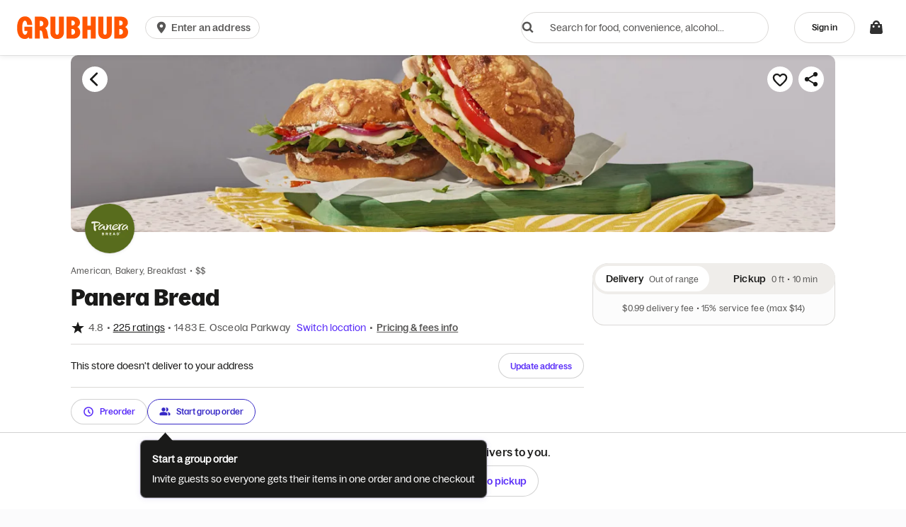

--- FILE ---
content_type: text/html
request_url: https://tzm.px-cloud.net/ns?c=6fda4c80-fef7-11f0-87b3-75b59a380ec9
body_size: 168
content:
BAGwdR4uiu0udJ-84MYRSibevmOARbVqoS5VEHCDLLhP7NhcylljqUIdUQQZviVGpNP91e3lW2nWBz9BfiHVXMToqpIal-Z8E66KDersc4IaiiYJTsFZ5R6fg_1mYWKbqv7zZv3FMivLX4p6TLqqq_kTtX3YTX4TOIex998=

--- FILE ---
content_type: text/plain;charset=UTF-8
request_url: https://prod.accdab.net/beacon/gt?c=_hGe06-L2luUl0FUPzoasLZ4o3o
body_size: -119
content:
P1b9zfofZzA3nkTZUmpPkRblTfEEoxM8OlyEziE

--- FILE ---
content_type: application/javascript
request_url: https://assets.grubhub.com/js/16-7745ab9407605603d3f0.js
body_size: -820
content:

!function(){try{var e="undefined"!=typeof window?window:"undefined"!=typeof global?global:"undefined"!=typeof globalThis?globalThis:"undefined"!=typeof self?self:{},n=(new e.Error).stack;n&&(e._sentryDebugIds=e._sentryDebugIds||{},e._sentryDebugIds[n]="cf639229-55ce-5aa9-8f44-e2a1b524f8e9")}catch(e){}}();
(window.webpackJsonp=window.webpackJsonp||[]).push([[16],{1882:function(e,t,n){"use strict";n.d(t,"a",function(){return i});var r=n(0),a=n(1),u=n(16),o=n(193),c=function(e,t,n,r){function a(e){return e instanceof n?e:new n(function(t){t(e)})}return new(n||(n=Promise))(function(n,u){function o(e){try{l(r.next(e))}catch(e){u(e)}}function c(e){try{l(r.throw(e))}catch(e){u(e)}}function l(e){e.done?n(e.value):a(e.value).then(o,c)}l((r=r.apply(e,t||[])).next())})},l=function(e,t){var n,r,a,u,o={label:0,sent:function(){if(1&a[0])throw a[1];return a[1]},trys:[],ops:[]};return u={next:c(0),throw:c(1),return:c(2)},"function"==typeof Symbol&&(u[Symbol.iterator]=function(){return this}),u;function c(e){return function(t){return l([e,t])}}function l(c){if(n)throw new TypeError("Generator is already executing.");for(;u&&(u=0,c[0]&&(o=0)),o;)try{if(n=1,r&&(a=2&c[0]?r.return:c[0]?r.throw||((a=r.return)&&a.call(r),0):r.next)&&!(a=a.call(r,c[1])).done)return a;switch(r=0,a&&(c=[2&c[0],a.value]),c[0]){case 0:case 1:a=c;break;case 4:return o.label++,{value:c[1],done:!1};case 5:o.label++,r=c[1],c=[0];continue;case 7:c=o.ops.pop(),o.trys.pop();continue;default:if(!(a=(a=o.trys).length>0&&a[a.length-1])&&(6===c[0]||2===c[0])){o=0;continue}if(3===c[0]&&(!a||c[1]>a[0]&&c[1]<a[3])){o.label=c[1];break}if(6===c[0]&&o.label<a[1]){o.label=a[1],a=c;break}if(a&&o.label<a[2]){o.label=a[2],o.ops.push(c);break}a[2]&&o.ops.pop(),o.trys.pop();continue}c=t.call(e,o)}catch(e){c=[6,e],r=0}finally{n=a=0}if(5&c[0])throw c[1];return{value:c[0]?c[1]:void 0,done:!0}}},i=function(e){var t=e.restaurantId,n=e.feedStructure,i=e.onSearchItemsReceived,s=e.onRequestFinish,f=Object(a.b)(o.a),d=Object(r.useState)(),p=d[0],b=d[1],h=Object(r.useState)(null),w=h[0],y=h[1],v=n.request.parameters,m=n.retryable;return Object(r.useEffect)(function(){b(void 0)},[n]),{feedData:p,feedRequestId:w,fetchFeedData:function(){return c(void 0,void 0,Promise,function(){var e,r,a,o;return l(this,function(c){switch(c.label){case 0:return[4,f.fetchInMenuSearchFeed({restaurantId:t,feedId:n.id,params:v,retryable:m})];case 1:return(e=c.sent()).status===u.p.REJECTED?[3,2]:(y(null!==(o=e.requestId)&&void 0!==o?o:null),b(e.data),(r=e.data).length>0?(a=r.flatMap(function(e){return e.menuItems}),i(a),null==s||s(a.length>0)):(null==s||s(!1),i([])),[3,5]);case 2:return e.reload?[4,e.reload()]:[3,4];case 3:return c.sent(),[3,5];case 4:null==s||s(!1),b([]),c.label=5;case 5:return[2]}})})}}}}}]);
//# debugId=cf639229-55ce-5aa9-8f44-e2a1b524f8e9


--- FILE ---
content_type: application/javascript
request_url: https://www.cdn-net.com/cc.js?sid=9ac852f03293779b&ts=1769899913864&namespace=advc
body_size: 30936
content:
'use strict';var xb=Date.now();
try{let ya=function(){function yb(a,b,c,d){return new Promise(function(e){function g(f){return new Promise(function(k){var m=performance.now();var n=Math.random().toString().replace("0.","").slice(0,7);var q=new Image;q.onerror=function(){var u=performance.now()-m;k(parseFloat(u.toFixed(3)))};q.src="https://"+a+":"+f+"/"+n+".png"})}(function(){return new Promise(function(f){var k=[];var m=[];for(var n=0;n<c;n++){k.push(g(b));m.push(g(37857))}var q=Date.now();Promise.allSettled(k).then(function(u){var t=[];
u.forEach(function(h){t.push(h.value)});console.debug("a) "+t);return t}).then(function(u){Promise.allSettled(m).then(function(t){var h=[];t.forEach(function(p){h.push(p.value)});console.debug("b) "+h);return h}).then(function(t){console.debug("c) "+u+"\n\nc2) "+t);var h=u.reduce(function(E,I){return E+I});var p=t.reduce(function(E,I){return E+I});var v=h>=p*d;var r=0;for(var w=0;w<=c;w++)if(u[w]>t[w])r++;var D=r>=Math.floor(.6*c);var A=v&&D;var x=(Date.now()-q)/1E3;f([A,b,h,p,x])})})})})().then(function(f,
k,m,n,q){e(f,k,m,n,q)})})}function zb(){var a;try{var b=new (window.OfflineAudioContext||window.webkitOfflineAudioContext)(1,44100,44100);var c=b.createOscillator();c.type="triangle";c.frequency.value=1E4;var d=b.createDynamicsCompressor();d.threshold&&(d.threshold.value=-50);d.knee&&(d.knee.value=40);d.ratio&&(d.ratio.value=12);d.reduction&&(d.reduction.value=-20);d.attack&&(d.attack.value=0);d.release&&(d.release.value=.25);c.connect(d);d.connect(b.destination);c.start(0);b.startRendering();b.oncomplete=
function(e){a=0;var g=e.renderedBuffer.getChannelData(0);var f=M.algo.SHA1.create();f.update(g.toString());l("ac-print",f.finalize().toString(M.enc.Hex));for(var k=4500;5E3>k;k++)a+=Math.abs(g[k]);l("ac-print-raw",a.toString());d.disconnect()}}catch(e){z(e)}}function Ab(){var a=["monospace","sans-serif","serif"];var b=document.getElementsByTagName("body")[0];var c=document.createElement("div");c.setAttribute("id","inauth_font_detector");c.style.visibility="hidden";c.style.position="absolute";c.style.top=
"0px";c.style.left="-999px";b.appendChild(c);var d=document.createElement("span");d.style.fontSize="72px";d.innerHTML="mmmmmmmmmmlli";var e={};var g={};for(var f in a){d.style.fontFamily=a[f];c.appendChild(d);e[a[f]]=d.offsetWidth;g[a[f]]=d.offsetHeight;c.removeChild(d)}this.detect=function(k){var m=document.createElement("div");m.style.visibility="hidden";m.style.position="absolute";m.style.top="0px";m.style.left="-999px";var n=[];var q=[];var u=W();for(var t=0;t<k.length;t++){if(W()-u>za)break;
var h=[];q.push(false);for(var p in a){var v=document.createElement("div");var r=document.createElement("span");r.style.fontSize="72px";r.innerHTML="mmmmmmmmmmlli";r.style.fontFamily=k[t]+","+a[p];v.appendChild(r);m.appendChild(v);h.push(r)}n.push(h)}c.appendChild(m);for(t=0;t<k.length;t++){if(n.length<t){q.push(false);continue}h=n[t];for(p in a){r=h[p];var w=r.offsetWidth!==e[a[p]]||r.offsetHeight!==g[a[p]];q[t]=q[t]||w}}c.removeChild(m);return q}}function B(a,b){try{var c=Array.prototype.slice.call(arguments);
if(R){var d=W();a.apply(null,c.slice(2));R.apply(null,[b,Math.round(W()-d)])}else a.apply(null,c.slice(2))}catch(e){C(e);z(e)}}function na(a){oa-=1;Aa();var b=(y.methods&da)===da;if((y.methods&ea)===ea&&b&&a){{P(N,O)}S();H=T(Y)}}function Aa(){if(oa===0&&pa){l("timing-total-collection",new Date-Ba);if(O)O.apply(null,[]);if(!((y.methods&fa)===fa))O=null;return true}return false}function G(a,b){var c=false;setTimeout(function(){if(!c){c=true;C("async task didn't finish in time: "+b);na(false)}},Ca);
try{oa+=1;var d=Array.prototype.slice.call(arguments);if(R){var e=function(){var f=new Date;return function(k){R.apply(null,[b,(new Date).getTime()-f.getTime()]);if(!c){c=true;na(k)}}};var g=[e,l];g.push(d.slice(2));a.apply(null,g)}else{e=function(){return function(f){if(!c){c=true;na(f)}}};g=[e,l];g.push(d.slice(2));a.apply(null,g)}}catch(f){C(f);z(f)}}function Bb(a){var b=a();if(!window.indexedDB){b(false);return}try{let c=window.indexedDB.open("DSE_CookieStore",2);c.onupgradeneeded=function(d){var e=
d.target.result;if(d.oldVersion<2){if(e.objectStoreNames.contains("cookies"))e.deleteObjectStore("cookies");var g=e.createObjectStore("cookies",{keyPath:"id",autoIncrement:true});g.createIndex("name","name",{unique:false});g.createIndex("value","value",{unique:false});g.createIndex("timestamp","timestamp",{unique:false})}};c.onsuccess=function(d){var e=d.target.result;var g=e.transaction(["cookies"],"readonly").objectStore("cookies").index("name").getAll("_cc");g.onsuccess=function(){var f=g.result||
[];var k=Da("_cc");if(k===null)k="";l("indexeddb-cc-found",f.length>0);var m=false;var n=null;if(k){for(var q=0;q<f.length;q++)if(f[q].value===k){m=true;n=f[q];break}if(!m){var u=e.transaction(["cookies"],"readwrite").objectStore("cookies");var t={name:"_cc",value:k,timestamp:Date.now(),domain:window.location.hostname,path:"/"};var h=u.add(t);h.onsuccess=function(){l("indexeddb-cc-count",f.length+1)};h.onerror=function(){l("indexeddb-cc-count",f.length)};n=t}else l("indexeddb-cc-count",f.length)}else l("indexeddb-cc-count",
f.length);if(n)l("idb",{cookie:{name:n.name,value:n.value,domain:n.domain,foundInIndexedDb:m,storedAt:n.timestamp,path:n.path}});else l("idb",{cookie:{name:"_cc",value:k||"",domain:window.location.hostname,foundInIndexedDb:false,storedAt:Date.now(),path:"/"}});e.close();b(true)};g.onerror=function(){console.debug("Failed to get _cc cookies from IndexedDB.");e.close();b(false)}};c.onerror=function(d){console.debug("Failed to open IndexedDb database.");if(d.target.result)d.target.result.close();b(false)}}catch(c){console.debug("IndexedDb error:",
c.message);b(false)}}function qa(){var a=new TextEncoder;var b=a.encode;{JSCompiler_inline_label_encodeData_49:{var c=Cb.stringify(H);try{var d="";var e=[89,231,225,55];for(var g=0;g<c.length;g++)d+=String.fromCharCode(c.charCodeAt(g)^e[g%e.length]);var f=d;break JSCompiler_inline_label_encodeData_49}catch(m){C(m);z(m);f="";break JSCompiler_inline_label_encodeData_49}f=void 0}}const k=b.call(a,f);return btoa(String.fromCharCode(...k))}function S(){for(var a=0;a<ra.length;a++)P(ra[a])}function P(a,
b){try{var c=a||N;var d=null;d=document.createElement("iframe");d.name=encodeURIComponent(U)+"-"+ha;d.id=encodeURIComponent(U)+"-"+ha;d.width="0";d.height="0";d.style.display="none";d.border="0";document.body.appendChild(d);var e=d.contentDocument||d.contentWindow.document;e.open();e.write("\x3chtml\x3e\x3cbody\x3e\x3c/body\x3e\x3c/html\x3e");e.close();var g=[];g.push("t\x3d"+encodeURIComponent(U));g.push("x\x3d"+encodeURIComponent(ha));for(var f in X)g.push(f+"\x3d"+encodeURIComponent(X[f]));var k=
e.createElement("form");k.method="POST";if(false)k.action=c+"/s3?"+g.join("\x26");else k.action=c+"/s2?"+g.join("\x26");k.acceptCharset="UTF-8";k.target=d.id;ha+=1;var m=e.createElement("input");m.name="_f";m.type="hidden";m.value=qa();k.appendChild(m);e.body.appendChild(k);var n=function(){if(b)b()};if(false){var q=new FormData;q.append(m.name,m.value);var u=new XMLHttpRequest;u.onreadystatechange=function(){if(u.readyState===4&&u.status===
200)n()};u.open("POST",k.action,true);u.send(q)}else{const h=setTimeout(()=>{window.removeEventListener("message",t)},1E4);var t=function(p){const v=(new URL(c)).origin;if(p.origin!==v)return;if(p.data&&p.data.type==="collector_submission_success"&&p.data.frameId===d.id){clearTimeout(h);window.removeEventListener("message",t);n()}};window.addEventListener("message",t);k.submit()}}catch(h){C(h);z(h)}}function T(a){if(null==a||"object"!=typeof a)return a;if(a instanceof Date){var b=new Date;b.setTime(a.getTime());
return b}if(a instanceof Array){b=[];var c=0;for(var d=a.length;c<d;c++)b[c]=T(a[c]);return b}if(a instanceof Object){b={};for(var e in a)if(a.hasOwnProperty(e))b[e]=T(a[e]);return b}throw new Error("Unable to copy obj! Its type isn't supported.");}function Db(a){function b(){G(Eb,Z);if(x){if(!false)B(sa,Z,navigator,"navigator.appVersion,navigator.buildid,navigator.appName,navigator.buildID,navigator.product,navigator.platform,navigator.appMinorVersion,navigator.language,navigator.oscpu,navigator.cpuClass,navigator.userAgent,navigator.systemLanguage,navigator.cookieEnabled,navigator.browserLanguage,navigator.msPointerEnabled,navigator.msManipulationViewsEnabled,navigator.userLanguage,navigator.appCodeName,navigator.vendor,navigator.productSub");
else B(ia,Z,"navigator",navigator,3,{"navigator.mimeTypes":true,"navigator.plugins":true});B(Fb,Z);G(Gb,"PERSISTENT-STORAGE");G(Hb,"STORAGE-ACCESS");G(Ib,"STORAGE-ESTIMATE-QUOTA");G(Jb,"GRANTED-PERMISSIONS");G(Kb,"PRIVATE-BROWSER");G(Lb,"MOBILE-DEVICE-MOTION")}if(E){if(!false)B(sa,ja,window,"window.screen.colorDepth,window.clientInformation.language,window.doNotTrack,window.screen.pixelDepth,window.screen.pixeldepth,window.history.length,window.devicePixelRatio,window.screen.height,window.screen.width");
else B(ia,ja,"window",window,4,{"window.window":true,"window.document":true,"window.top":true,"window.parent":true,"window.frames":true,"window.self":true,"window.clientInformation.mimeTypes":true,"window.clientInformation.plugins":true,"window.dctk":true,"window.__google_ad_urls":true,"window.google_persistent_state":true,"window.I18n":true});B(Mb,ja)}if(I)if(!false)B(sa,ta,document,"document.width");else B(ia,ta,"document",document,5);if(f){{P(N,O)}S();H=T(Y);setTimeout(c,50)}else c();B(Nb,"DEVICE-ORIENTATION");
B(Ob,"Browser-Type");B(Pb,"CSS-FLAGS");B(Qb,"BROWSER-FEATURES");B(Rb,"DETECT-DEVELOPER-TOOLS")}function c(){if(r)B(Sb,Ea);if(w){B(Tb,Fa);B(Ub,Vb);G(Wb,Xb)}if(D){G(Yb,Ga);B(Zb,Ha)}if(A)B($b,Ia);if(A)G(ac,bc);if(f){{P(N,O)}S();H=T(Y)}else{pa=true;Aa()}}var d=W();N=a;aa="AbJP+7sdBuWpB4rmoFtzcbeH8pz9sbZH2yrooGgRr/[base64]/VLOTXvlMjwaxNIWhYjlceClcPLUakP+wrhFj9FG+j7n2iLMakEWCycnm7GA28wU/28o/VyKMSq7OZVSrI3PT9uXlSQ1WgZza7uu+tLDEWPAk1J2iiJrmZ5WVRzLZEG7Lh7ao/r5w";Ja="true";cc();if(aa.length>24)U=aa.substring(0,24);else U=aa;if(Ja==="true")l("_t",aa);else l("_t","");if(true)y.methods|=461298;else if(dc())y.methods|=
461298;if(false)y.methods|=332659;var e=y.methods;l("cf_flags",typeof e==="object"?JSON.stringify(e):String(e));var g=(y.methods&da)===da;var f=(y.methods&ea)===ea&&g;var k=(y.methods&Ka)===Ka;var m=(y.methods&fa)===fa;var n=(y.methods&La)!==La;var q=(y.methods&Ma)===Ma;var u=(y.methods&Na)===Na;var t=(y.methods&Oa)===Oa;var h=(y.methods&Pa)===Pa;var p=(y.methods&Qa)===Qa;var v=(y.methods&Ra)===Ra;var r=(y.methods&Sa)===
Sa;var w=(y.methods&Ta)===Ta;var D=(y.methods&Ua)===Ua;var A=(y.methods&Va)===Va;var x=(y.methods&Wa)===Wa;var E=(y.methods&Xa)===Xa;var I=(y.methods&Ya)===Ya;var V=(y.methods&Za)===Za;var ba=(y.methods&$a)===$a;var ca=(y.methods&ab)===ab;if(g)l("cdfr",true);if(f)l("cidfr",true);if(k)l("csap",true);var Q=O;O=function(){if(!m){if(!f){{P(N,function(){if(Q)Q();pa=false})}S()}}else{S();if(Q)Q()}};var K=R;R=function(L,bb){try{if(false)l("timing-"+L,bb)}catch(ec){z(ec)}if(K)K.apply(null,[L,bb])};Ba=new Date;
Y=T(H);for(var J=0;J<ua.length;J++)G(ua[J],cb);if(n)G(fc,db);if(q)G(gc,eb);if(u)G(hc,fb);if(t)B(ic,gb);if(h)B(jc,hb);if(p)B(kc,ib);if(v)B(lc,jb);if(f){{P(N,O)}S();H=T(Y)}if(ca)G(mc,kb);if(f)setTimeout(b,50);else b();if(false)nc();if(false)oc();if(V)B(pc,qc);if(ba){B(rc,"injection");B(sc,"domChanges");B(tc,"detectOpenPorts")}l("timing-sync-collection",Math.round(W()-d));l("ccjs_version","J92a8f+xwZkPpWgqVS53Yg==");l("command_call_log",lb);if(false)l("timing-generation",
Number("2"));l("script-load-time",xb);l("device-data-captured-time",Date.now());G(Bb,"IndexedDB Cookie Check")}function nc(){{var a=localStorage.getItem("afaToken");if(a==null||a===""){a=uc();localStorage.setItem("afaToken",a)}l("afaToken",a);a}var b=document.getElementsByTagName("script");for(var c=0;c<b.length;c++)if(b[c].src.includes("/cc.js")){var d=b[c];break}var e=d.src.replace(/cc.js.*/,"afa.js");var g=document.createElement("script");g.setAttribute("src",e);g.setAttribute("id",
"afaScript");for(let f=0;f<d.attributes.length;f++){const k=d.attributes[f];if(k.name!=="id"&&k.name!=="src")g.setAttribute(k.name,k.value)}document.head.appendChild(g)}function oc(){var a=document.getElementsByTagName("script");for(var b=0;b<a.length;b++)if(a[b].src.includes("/cc.js")){var c=a[b];break}var d=c.src.replace(/cc.js.*/,"ss.html");var e=document.createElement("iframe");e.src=d;e.id="ssScript";e.width="0";e.height="0";e.style.display="none";e.border="0";var g=X["sid"];if(g)g=encodeURIComponent(g);
var f=X["tid"];if(f)f=encodeURIComponent(f);e.name="ss:"+g+":"+f;document.body.appendChild(e)}function uc(){var a=(new Date).getTime();return"xxxxxxxxxxxxxxxxxxxxxxxxxxxxxxxxxxxx".replace(/[x]/g,function(){var b=(a+Math.random()*16)%16|0;a=Math.floor(a/16);return b.toString(16)})}function pc(){var a=null;var b=null;try{a=new AudioContext;b=a.createAnalyser();l("ac-base-latency",a.baseLatency);l("ac-output-latency",a.outputLatency);l("ac-sample-rate",a.sampleRate);l("ac-state",a.state);l("ac-max-channel-count",
a.destination.maxChannelCount);l("ac-number-of-inputs",a.destination.numberOfInputs);l("ac-number-of-outputs",a.destination.numberOfOutputs);l("ac-channel-count",a.destination.channelCount);l("ac-channel-count-mode",a.destination.channelCountMode);l("ac-channel-interpretation",a.destination.channelInterpretation);l("ac-fft-size",b.fftSize);l("ac-frequency-bin-count",b.frequencyBinCount);l("ac-min-decibels",b.minDecibels);l("ac-max-decibels",b.maxDecibels);l("ac-smoothing-time-constant",b.smoothingTimeConstant);
zb()}catch(c){z(c)}finally{if(b!==null)b.disconnect();if(a!==null)a.close()}}function rc(){var a=window.performance.getEntriesByType("resource");var b=[];var c={};for(var d=0;d<a.length;d++){var e=a[d];var g=(new URL(e.name)).host;if(g in c)c[g].push(e);else c[g]=new Array(e)}for(var f in c)b.push(f);l("external-hosts",b);return b}function sc(){vc(document.querySelector("*"),function(a){a.forEach(function(b){if(b.addedNodes.length){var c=b.addedNodes.item(0).innerHTML;if(c!=="undefined"&&c!==undefined&&
c.trim()!=="")mb.push(decodeURIComponent(c))}if(b.removedNodes.length){var d=b.removedNodes.item(0).innerHTML;if(d!=="undefined"&&d!==undefined&&d.trim()!=="")nb.push(decodeURIComponent(d))}});l("added-nodes",mb);l("removed-nodes",nb)})}function tc(){var a=[6568,7070];var b=[];try{for(var c=0;c<a.length;c++)b.push(yb("127.0.0.1",a[c],30,1.001));Promise.allSettled(b).then(function(d){var e=[];for(var g=0;g<d.length;g++)if(d[g].value[0])e.push(d[g].value[1]);l("open-ports",e)})}catch(d){z(d)}}function Lb(a){var b=
a();if("LinearAccelerationSensor"in window&&"Gyroscope"in window){var c=[];c.push(wc());if("GravitySensor"in window)c.push(xc());c.push(yc());Promise.all(c).then(function(d){var e=ka(d[0]);var g=ka(d[1]);var f=d[2];var k={alpha:f.x.toFixed(3),beta:f.y.toFixed(3),gamma:f.z.toFixed(3)};l("mobile-device-motion",{"acceleration":e,"acceleration.including.gravity":g,"rotation":k});b(true)})}else if("DeviceMotionEvent"in window){window.addEventListener("devicemotion",zc);b(true)}}function Nb(){window.addEventListener("deviceorientation",
Ac)}function wc(){return new Promise(function(a,b){try{var c=new LinearAccelerationSensor;c.addEventListener("reading",function(){a(c)});c.start()}catch(d){b(d)}})}function xc(){return new Promise(function(a,b){try{var c=new GravitySensor;c.addEventListener("reading",function(){a(c)});c.start()}catch(d){b(d)}})}function yc(){return new Promise(function(a,b){try{var c=new Gyroscope;c.addEventListener("reading",function(){a(c)});c.start()}catch(d){b(d)}})}function zc(a){var b=ka(a.acceleration);var c=
ka(a.accelerationIncludingGravity);{var d=a.rotationRate;var e={"alpha":d.alpha&&d.alpha.toFixed(3),"beta":d.beta&&d.beta.toFixed(3),"gamma":d.gamma&&d.gamma.toFixed(3)}}l("mobile-device-motion",{"acceleration":b,"acceleration.including.gravity":c,"rotation":e})}function Ac(a){try{l("mobile-device-orientation",{"absolute":a.absolute,"alpha":a.alpha,"beta":a.beta,"gamma":a.gamma})}catch(b){z("failed to process device orientation event "+b)}}function ka(a){return{"x":a.x&&a.x.toFixed(3),"y":a.y&&a.y.toFixed(3),
"z":a.z&&a.z.toFixed(3)}}function Mb(){try{l("touchEnabled","ontouchstart"in window);l("window.screen.colorDepth",screen.colorDepth.toString());l("window.screen.availHeight",screen.availHeight.toString());l("window.screen.pixelDepth",screen.pixelDepth.toString());l("window.devicePixelRatio",window.devicePixelRatio.toString());l("window.outerWidth",window.outerWidth.toString());l("window.outerHeight",window.outerHeight.toString());l("window.innerWidth",window.innerWidth.toString());l("window.innerHeight",
window.innerHeight.toString());l("screen.availWidth",screen.availWidth.toString());l("screen.availHeight",screen.availHeight.toString());if(screen.orientation!==undefined){l("window.screen.orientation.type",screen.orientation.type.toString());l("window.screen.orientation.angle",screen.orientation.angle.toString())}l("window.screen.height",screen.height.toString());l("window.screen.width",screen.width.toString());var a=false;if(window.matchMedia&&window.matchMedia("(prefers-color-scheme: dark)").matches)a=
true;l("window.screen.darkMode.enabled",a)}catch(b){z(b)}}function Fb(){try{if(navigator.hardwareConcurrency!==undefined)l("navigator.hardwareConcurrency",navigator.hardwareConcurrency.toString());if(navigator.deviceMemory!==undefined)l("navigator.deviceMemory",navigator.deviceMemory.toString());if(navigator.connection!==undefined){if(navigator.connection.effectiveType!==undefined)l("navigator.connection.effectiveType",navigator.connection.effectiveType);if(navigator.connection.rtt!==undefined)l("navigator.connection.rtt",
navigator.connection.rtt);if(navigator.connection.saveData!==undefined)l("navigator.connection.saveData",navigator.connection.saveData);if(navigator.connection.downlink)l("navigator.connection.downlink",navigator.connection.downlink)}if(navigator.getBattery)navigator.getBattery().then(function(c){{var d=c.level;l("navigator.battery.level",typeof d==="object"?JSON.stringify(d):String(d));var e=c.charging;l("navigator.battery.charging",typeof e==="object"?JSON.stringify(e):String(e));var g=c.chargingTime;
l("navigator.battery.chargingTime",typeof g==="object"?JSON.stringify(g):String(g));l("navigator.battery.dischargingTime",c.dischargingTime)}});var a=undefined;if("maxTouchPoints"in navigator)a=navigator.maxTouchPoints;else if("msMaxTouchPoints"in navigator)a=navigator.msMaxTouchPoints;if(a!==undefined)l("touchEnabled",a);var b=false;if(navigator.webdriver!=null)b=navigator.webdriver;l("navigator.automationEnabled",b);l("navigator.doNotTrack",String(navigator.doNotTrack||navigator.msDoNotTrack||window.doNotTrack||
""));l("webdriver_detect",navigator.webdriver)}catch(c){z(c)}}function Eb(a){const b=a();if("userAgentData"in navigator){var c=navigator.userAgentData;if(typeof c==="object"){l("navigator.userAgentData.brands",c.brands);l("navigator.userAgentData.mobile",c.mobile);l("navigator.userAgentData.platform",c.platform);navigator.userAgentData.getHighEntropyValues(["platform","platformVersion","architecture","bitness","model","uaFullVersion","fullVersionList"]).then(function(d){l("navigator.userAgentData.highEntropyValues.platform",
d.platform);l("navigator.userAgentData.highEntropyValues.platformVersion",d.platformVersion);l("navigator.userAgentData.highEntropyValues.architecture",d.architecture);l("navigator.userAgentData.highEntropyValues.bitness",d.bitness);l("navigator.userAgentData.highEntropyValues.model",d.model);l("navigator.userAgentData.highEntropyValues.uaFullVersion",d.uaFullVersion);l("navigator.userAgentData.highEntropyValues.fullVersionList",d.fullVersionList);b(true)});return}}b(false)}function la(a){return a===
eval.toString().length}function Bc(){var a=navigator.userAgent;if(a.match(/Chrome/)){if(navigator.brave!==undefined)return"Brave";else if(a.match(/Edg/))return"Edge";else if(a.match(/OPR/))return"Opera";return"Chrome"}else return"Chromium"}function Cc(){var a=navigator.vendor;return a!==undefined&&a.indexOf("Apple")===0&&la(37)}function Dc(){var a=navigator.vendor;return a!==undefined&&a.indexOf("Google")===0&&la(33)}function Ec(){return navigator.storage.getDirectory().then(()=>false).catch(a=>(a instanceof
Error&&typeof a.message==="string"?a.message:String(a)).includes("unknown transient reason"))}function Fc(){var a=String(Math.random());return new Promise(function(b){try{window.indexedDB.open(a,1).onupgradeneeded=function(c){var d=c.target?c.target.result:undefined;try{d.createObjectStore("test",{autoIncrement:true}).put(new Blob);b(false)}catch(f){var e=f;if(f instanceof Error)e=f.message!==undefined&&f.message!==null?f.message:f;if(typeof e!=="string")b(false);var g=e.includes("BlobURLs are not yet supported");
b(g)}finally{d.close();window.indexedDB.deleteDatabase(a)}}}catch(c){b(false)}})}function Gc(){var a=window.openDatabase;var b=window.localStorage;return new Promise(function(c){try{a(null,null,null,null)}catch(d){c(true)}try{b.setItem("test","1");b.removeItem("test")}catch(d){c(true)}c(false)})}function Hc(){return new Promise(function(a,b){navigator.webkitTemporaryStorage.queryUsageAndQuota(function(c,d){var e=Math.round(d/(1024*1024));var g=Math;var f=g.round;{JSCompiler_inline_label_getQuotaLimit_69:{var k=
window;if(k.performance!==undefined&&k.performance.memory!==undefined&&k.performance.memory.jsHeapSizeLimit!==undefined){var m=performance.memory.jsHeapSizeLimit;break JSCompiler_inline_label_getQuotaLimit_69}m=1073741824}}var n=f.call(g,m/(1024*1024))*2;a(e<n)},function(c){b(new Error("Failed to query storage quota: "+c.message))})})}function Ic(){var a=window.webkitRequestFileSystem;return new Promise(function(b){a(0,1,function(){b(false)},function(){b(true)})})}function Jc(){return new Promise(function(a){a(navigator.serviceWorker===
undefined)})}function Kc(){return new Promise(function(a){a(window.indexedDB===undefined)})}function Kb(a){var b=a();if(Cc()){{JSCompiler_inline_label_safariPrivateTest_70:{if(navigator.maxTouchPoints!==undefined){var c=Ec();break JSCompiler_inline_label_safariPrivateTest_70}else{c=Gc()||Fc();break JSCompiler_inline_label_safariPrivateTest_70}c=void 0}}c.then(function(e){l("private-browser",{"browser":"Safari","enabled":e});b(true)})}else if(Dc()){{JSCompiler_inline_label_chromePrivateTest_71:{if(self.Promise!==
undefined&&self.Promise.allSettled!==undefined){var d=Hc();break JSCompiler_inline_label_chromePrivateTest_71}else{d=Ic();break JSCompiler_inline_label_chromePrivateTest_71}d=void 0}}d.then(function(e){l("private-browser",{"browser":Bc(),"enabled":e});b(true)})}else if(document.documentElement!==undefined&&document.documentElement.style.MozAppearance!==undefined&&la(37))Jc().then(function(e){l("private-browser",{"browser":"Firefox","enabled":e});b(true)});else if(navigator.msSaveBlob!==undefined&&
la(39))Kc().then(function(e){l("private-browser",{"browser":"Internet Explorer","enabled":e});b(true)});else{l("private-browser",{"error":"Failed to determine the browser"});b(true)}}function sa(a,b){try{if(!String.prototype.trim)String.prototype.trim=function(){return this.replace(/^\s+|\s+$/g,"")};var c=b.split(",");for(var d=0;d<c.length;d++){var e=c[d].trim();var g=a;var f=e.split(".");for(var k=0;k<f.length;k++){if(k===0)continue;var m=g[f[k]];if(m)if(k===f.length-1)l(e,m.toString());else g=
m;else break}}}catch(n){z(n)}}function $b(){var a=document.createElement("canvas");if(!a){z("canvas not available for webgl");return}var b=null;try{b=a.getContext("webgl")||a.getContext("experimental-webgl")||a.getContext("moz-webgl")||a.getContext("webkit-3d")}catch(q){z("failed to get webgl context: "+q);return}if(!b){l("webgl-supported",false);return}l("webgl-supported",true);l("webgl-extensions",b.getSupportedExtensions());try{var c=b.getExtension("EXT_texture_filter_anisotropic")||b.getExtension("MOZ_EXT_texture_filter_anisotropic")||
b.getExtension("WEBKIT_EXT_texture_filter_anisotropic");if(c){var d=b.getParameter(c.MAX_TEXTURE_MAX_ANISOTROPY_EXT);l("webgl-max-aa",typeof d==="object"?JSON.stringify(d):String(d))}else l("webgl-max-aa",null)}catch(q){z(q)}try{var e=b.getParameter(b.VERSION);l("webgl-version",typeof e==="object"?JSON.stringify(e):e);var g=b.getParameter(b.SHADING_LANGUAGE_VERSION);l("webgl-glsl-version",typeof g==="object"?JSON.stringify(g):g);var f=b.getParameter(b.VENDOR);l("webgl-vendor",typeof f==="object"?
JSON.stringify(f):f);var k=b.getParameter(b.RENDERER);l("webgl-renderer",typeof k==="object"?JSON.stringify(k):k)}catch(q){z(q)}try{c=b.getExtension("WEBGL_debug_renderer_info");var m=b.getParameter(37445);l("webgl-vendor-real",typeof m==="object"?JSON.stringify(m):m);var n=b.getParameter(37446);l("webgl-renderer-real",typeof n==="object"?JSON.stringify(n):n)}catch(q){z(q)}try{l("webgl2-supported",!!a.getContext("webgl2"));l("webgl-max-texture-size",b.getParameter(b.MAX_TEXTURE_SIZE));l("webgl-max-renderbuffer-size",
b.getParameter(b.MAX_RENDERBUFFER_SIZE))}catch(q){z(q)}}function hc(a){function b(k){C(k)}var c=a();var d={"iceServers":[{"url":"stun:stun.cdn-net.com:3478"}]};var e;var g=window.RTCPeerConnection||window.mozRTCPeerConnection||window.webkitRTCPeerConnection;if(!g){z("webrtc not supported");return}var f=[];(function(){e=new g(d);e.onicecandidate=function(k){if(k.candidate)f.push(k.candidate);if(e.iceGatheringState==="complete"){{var m={};for(var n=0;n<f.length;n++)try{var q=f[n].candidate.split(" ");
if(q.length>=8)if(!(q[4]in m))m[q[4]]={"type":q[7]}}catch(u){C("failed to parse candidate: "+u)}l("webrtc-addrs",m);l("webrtc-sdp",e.localDescription.sdp);c(true)}}};e.createDataChannel("",{reliable:false});e.createOffer(function(k){e.setLocalDescription(k,function(){},b)},b)})()}function Lc(a){var b=document.createElement("canvas");if(!b){C("Failed to create canvas element");return null}b.width=999;if(!b.getContext){C("Canvas element has no getContext method");return null}var c=b.getContext("2d");
if(!c){C("Failed to get context from canvas");return null}c.font="100pt Arial";c.textBaseline="top";return c.measureText(a).width}function Tb(){var a=[100];for(var b=0;b<a.length;b++)JSCompiler_inline_label_generate_canvas_print_84:{var c="AaBbCcDdEeFfGgHhIiJjKkLlMmNnOoPpQqRrSsTtUuVvWwXxYyZz0123456789";var d=a[b];var e=document.createElement("canvas");if(!e){C("Failed to create canvas element");break JSCompiler_inline_label_generate_canvas_print_84}if(!Lc(c))C("Failed to measure canvas text width");
if(!e.getContext){C("Canvas element has no getContext method");break JSCompiler_inline_label_generate_canvas_print_84}var g=e.getContext("2d");if(!g){C("Failed to get context from canvas");break JSCompiler_inline_label_generate_canvas_print_84}e.width=999;g.font=d+"pt Arial";g.textBaseline="top";g.fillText(c,2,2);C("Canvas: "+e.toDataURL());c=M.algo.SHA1.create();c.update(e.toDataURL().toString());l("canvas-print-"+d+"-"+999,c.finalize().toString(M.enc.Hex));g.clearRect(0,0,e.width,e.height);g.fillStyle=
"#00ffe6";g.fillRect(125,20,999/3,d);g.fillStyle="#00b3a1";g.fillText(c,2,15);g.fillStyle="rgba(0, 119, 138, 0.69)";g.fillText(c,10,25);c=M.algo.SHA1.create();c.update(e.toDataURL().toString());l("canvas-print-detailed-"+d+"-"+999,c.finalize().toString(M.enc.Hex))}}function Da(a){if(document.cookie==null)return null;var b=document.cookie.split(";");if(!String.prototype.trim)String.prototype.trim=function(){return this.replace(/^\s+|\s+$/g,"")};for(var c=0;c<b.length;c++){var d=b[c].split("\x3d");
if(d.length>=2&&d[0].trim()===a)return d[1]}return null}function ic(){var a=Da("_cc");if(a==null){l("fresh-cookie","true");a=encodeURIComponent(U)}var b=new Date;b.setTime(b.getTime()+1E3*60*60*24*365);var c="\x3d"+a+";expires\x3d"+b+";path\x3d/";if("true".slice(0)==="true")c+=";secure";var d="none".slice(0);if(d==="lax"||d==="strict"||d==="none")c+=";SameSite\x3d"+d+";";if(false)c+=";domain\x3d"+window.location.hostname.split(".").slice(-2).join(".")+
";";document.cookie="_cc"+c;l("cookie-_cc",a)}function cc(){C("setting tpcd token");var a=document.createElement("meta");a.httpEquiv="origin-trial";a.content="A1uhUwr2i5RsXq4qm428W0q+rZp8KBDISV7UQGyyNhRVkhP4JOM3sQ65HSSqo/XS0PGLSdfqt1FZURAGnjq7cAMAAABweyJvcmlnaW4iOiJodHRwczovL2Nkbi1uZXQuY29tOjQ0MyIsImZlYXR1cmUiOiJUcGNkIiwiZXhwaXJ5IjoxNzM1MzQzOTk5LCJpc1N1YmRvbWFpbiI6dHJ1ZSwiaXNUaGlyZFBhcnR5Ijp0cnVlfQ==";document.head.append(a)}function gc(a){var b="__DEFAULT_ETAGJS";if(b==="__DEFAULT_ETAGJS")b=N+"/et.js";var c=a();var d=document.createElement("script");d.type="text/javascript";d.async=true;d.src=b;var e=document.getElementsByTagName("script")[0];e.parentNode.insertBefore(d,e);window["advc"]._cc.et=
function(g){l("_et",g);c(true)}}function fc(a){if(false)C("IPV6 DISABLED VIA ACCOUNT");else{var b="__DEFAULT_IPV6JS";if(b==="__DEFAULT_IPV6JS")b="https://"+"six.cdn-net.com"+"/6.js";var c=a();var d=document.createElement("script");d.type="text/javascript";d.async=true;d.src=b+("advc"==="__DEFAULT_NAMESPACE"?"":"?namespace\x3d"+"advc");var e=document.getElementsByTagName("script")[0];e.parentNode.insertBefore(d,e);window["advc"]._cc.six=
function(g){l("_six",g);c(true)}}}function ob(a,b){if(a){var c=a.getItem("_cc_ck");if(!c)a.setItem("_cc_ck",U);c=a.getItem("_cc_ck");if(c)l(b,c)}}function kc(){ob(localStorage,"dom-local-tag")}function lc(){ob(sessionStorage,"dom-session-tag")}function jc(){var a=new Date;var b=a.getTimezoneOffset();l("time-unix-epoch-ms",a.getTime());l("time-local",a.toLocaleString());l("time-string",a.toString());l("time-tz-offset-minutes",b);var c=new Date(a.getFullYear(),0,1);var d=new Date(a.getFullYear(),6,
1);var e=c.getTimezoneOffset()!==d.getTimezoneOffset();l("time-tz-has-dst",e?"true":"false");var g=false;if(e&&a.getTimezoneOffset()===d.getTimezoneOffset()&&c.getTimezoneOffset()>d.getTimezoneOffset())g=true;else if(e&&a.getTimezoneOffset()===c.getTimezoneOffset()&&c.getTimezoneOffset()<d.getTimezoneOffset())g=true;l("time-tz-dst-active",g?"true":"false");l("time-tz-std-offset",b);var f=new Date(2014,2,6);f.setHours(7);f.setMinutes(58);f.setSeconds(39);l("time-tz-fixed-locale-string",f.toLocaleString())}
function Yb(a){var b=null;try{var c=document.createElement('\x3cobject id\x3d"dialogHelperId" classid\x3d"clsid:3050f819-98b5-11cf-bb82-00aa00bdce0b" width\x3d"0" height\x3d"0"\x3e\x3c/object\x3e');document.body.appendChild(c);setTimeout(function(){b=a();var d=document.getElementById("dialogHelperId");if(d&&d.fonts){for(var e=1;e<=d.fonts.count;e++)l("ie-font-"+d.fonts(e),"true");b(true)}else b(false);document.body.removeChild(c)},500)}catch(d){if(b==null)b=a();b(false);z(d)}}function Zb(){try{var a=
(new Ab).detect(pb);for(var b=0;b<a.length;b++)try{l("font-"+pb[b],a[b])}catch(c){z(c)}}catch(c){z(c)}}function ia(a,b,c,d){if(c===0)return;if(d&&d[a])return;for(var e in b)try{if(Mc[e])continue;if(b[e]){try{{var g=b[e];var f=typeof HTMLElement==="object"?g instanceof HTMLElement:g&&typeof g==="object"&&g.nodeType===1&&typeof g.nodeName==="string"}if(f)continue}catch(t){if(typeof b==="object"&&b.nodeType===1&&typeof b.style==="object"&&typeof b.ownerDocument==="object")continue}try{{var k=b[e];var m=
typeof Node==="object"?k instanceof Node:k&&typeof k==="object"&&typeof k.nodeType==="number"&&typeof k.nodeName==="string"}if(m)continue}catch(t){}var n=a.split(".");if(n&&n.length>0){var q=n[n.length-1]+"."+e;if(qb[q])continue;qb[q]=true}var u=typeof b[e];if(u==="number"||u==="string"||u==="boolean")l(a+"."+e,b[e].toString());else if(u==="object")ia(a+"."+e,b[e],c-1,d)}}catch(t){}}function Sb(){if(navigator.plugins){{l("navigator.plugins.count",navigator.plugins.length);for(var a=0;a<navigator.plugins.length;a++){var b=
navigator.plugins[a];if(b.filename&&b.name)l("plugin-"+b.name+"-filename",b.filename);if(b.description&&b.name)l("plugin-"+b.name+"-desc",b.description);for(var c=0;c<b.length;c++){if(b[c].type);if(b[c].suffixes){var d=b[c].suffixes.split(",");if(d&&d.length>0)for(var e=0;e<d.length;e++);}}}}}}function l(a,b){if(va)va.apply(null,[a,b]);H[a]=b}function C(a){if(false)if(window.console)console.log(a)}function rb(a){try{lb.push(a[0]);var b=Nc[a[0]];if(b)b.apply(null,a.slice(1))}catch(c){C("error: "+c);
z(c)}}function z(a){try{if(!("js-errors"in H))H["js-errors"]=[];H["js-errors"].push(a.toString())}catch(b){}}function dc(){var a=X["sid"];if(a){var b=M.algo.SHA1.create();b.update(a);a=b.finalize().toString(M.enc.Hex).toLowerCase();for(var c=0;c<sb.length;c++)if(a.indexOf(sb[c])===0)return true}return false}function Gb(a){var b=a();if(navigator.storage&&navigator.storage.persist)navigator.storage.persisted().then(function(c){l("navigator.storage.persisted",c);b(true)}).catch(function(){l("navigator.storage.persisted",
false);b(true)})}function Hb(a){var b=a();if(document.hasStorageAccess)document.hasStorageAccess().then(function(c){l("document.storage.access",c);b(true)}).catch(function(c){z("failed to process document.storage.access "+c);b(true)})}function Ib(a){const b=a();if(navigator.storage&&navigator.storage.estimate)navigator.storage.estimate().then(c=>{l("navigator.storage.estimate.quota",c.quota);b(true)}).catch(()=>b(true));else b(true)}function Jb(a){const b=["accelerometer","accessibility-events","ambient-light-sensor",
"background-sync","camera","clipboard-read","clipboard-write","geolocation","gyroscope","local-fonts","magnetometer","microphone","midi","notifications","payment-handler","persistent-storage","push","screen-wake-lock","storage-access","top-level-storage-access","window-management"];let c={};let d=[];if(navigator.permissions&&navigator.permissions.query){b.forEach(function(e){d.push(Oc(e).then(function(g){c[e]=g}))});Promise.all(d).then(function(){l("granted-permissions",c);a(true)})}else{b.forEach(function(e){c[e]=
"not-supported"});l("granted-permissions",c);a(true)}}function Oc(a){return new Promise(function(b){if(navigator.permissions&&navigator.permissions.query)navigator.permissions.query({name:a}).then(function(c){b(""+c.state)}).catch(function(){b("not-supported")});else b("not-supported")})}function Pb(){let a={};a["pointer-type"]=window.matchMedia("(pointer: coarse)").matches?"coarse":"fine";a["screen-interface"]=window.matchMedia("(hover: hover)").matches?"hover":"touch";a["color-scheme"]=window.matchMedia("(prefers-color-scheme: dark)").matches?
"dark":"light";a["reduced-motion"]=window.matchMedia("(prefers-reduced-motion: reduce)").matches;a["display-flex"]=CSS.supports("display","flex");a["display-grid"]=CSS.supports("display","grid");l("css-flags",a)}function Ob(){let a=null;try{a=!!window.chrome?"Chrome":a;a=typeof InstallTrigger!=="undefined"||CSS.supports("-moz-appearance","none")?"Firefox":a;a=typeof window.safari!=="undefined"?"Safari":a;a=!!navigator.brave?"Brave":a;a=!!window.opr?"Opera":a;if(!!window.GestureEvent)a=!!a?`${a} ${"Webkit"}`:
"Webkit";a=a??"Unknown"}catch(b){z(b)}l("ex_browser_type",a)}function Pc(){try{let a=document.createElement("canvas");if(!a||typeof a.getContext!=="function")return true;let b=a.getContext("2d");if(!b)return true;b.fillStyle="red";b.fillRect(0,0,50,50);let c=a.toDataURL("image/png");return!c||!c.startsWith("data:image/png;base64,")||c.length<200}catch(a){return false}}function Qc(a){try{let b=document.createElement("canvas");if(!b||typeof b.getContext!=="function")return true;b.height=a;b.width=a;
let c=b.getContext("2d");if(!c||typeof c.getImageData!=="function")return true;c.fillStyle="rgba(0, 127, 255, 1)";let d=[0,127,255,255];c.fillRect(0,0,b.width,b.height);let e=c.getImageData(0,0,b.width,b.height);if(!e||!e.data||e.data.length<4)return true;let g=e.data;for(let f=0;f<g.length;f++)if(g[f]!==d[f%4])return true;return false}catch(b){return false}}function Ub(){let a=0;if(Pc())a|=1;{let d=true;try{Object.setPrototypeOf(HTMLCanvasElement.prototype.toDataURL,HTMLCanvasElement.prototype.toDataURL)}catch(e){if(e.message.includes("Cyclic"))d=
false}var b=d}if(b)a|=2;if(Qc(100))a|=4;{let d=document.createElement("canvas");let e=d.getContext("2d");let g=false;let f=false;try{e.getImageData(d)}catch(k){if(k.stack){g=k.stack.includes("chrome-extension");f=k.stack.includes("nomnklagbgmgghhjidfhnoelnjfndfpd")}}var c=g||f}if(c)a|=16;l("canvas_spoofing",a)}function wa(){return"xxxxxxxx-xxxx-4xxx-yxxx-xxxxxxxxxxxx".replace(/[xy]/g,function(a){const b=Math.random()*16|0;return(a==="x"?b:b&3|8).toString(16)})}function Rc(){const a=document.createElement("table");
a.style.width="10px";a.style.height="10px";a.style.visibility="hidden";a.style.position="absolute";a.style.top="0px";a.style.left="-888px";a.style.borderCollapse="collapse";a.id=F.testElementId.glTableId;document.body.appendChild(a)}function Sc(){let a=document.createElement("div");a.id=F.testElementId.glRBId;a.style.width="1px";a.style.height="1px";a.style.visibility="hidden";const b=document.getElementById(F.testElementId.glTableId);const c=document.createElement("tr");const d=document.createElement("td");
d.appendChild(a);c.appendChild(d);b.appendChild(c)}function Tc(){let a=document.createElement("div");a.id=F.testElementId.glRIId+"-a";let b=document.createElement("div");b.id=F.testElementId.glRIId+"-b";a.style.width="1px";a.style.height="1px";a.style.visibility="hidden";b.style.width="1px";b.style.height="1px";b.style.visibility="hidden";const c=document.getElementById(F.testElementId.glTableId);const d=document.createElement("tr");const e=document.createElement("td");const g=document.createElement("tr");
const f=document.createElement("td");e.appendChild(a);d.appendChild(e);f.appendChild(b);g.appendChild(f);c.appendChild(d);c.appendChild(g)}function Uc(a){var b=[3,2,1,3,1,0];var c=a.getContext("webgl",{preserveDrawingBuffer:!0});var d=c.createBuffer();c.bindBuffer(c.ARRAY_BUFFER,d),c.bufferData(c.ARRAY_BUFFER,new Float32Array([-.75,.75,0,-.75,-.75,0,.75,-.75,0,.75,.75,0]),c.STATIC_DRAW),c.bindBuffer(c.ARRAY_BUFFER,null);var e=c.createBuffer();c.bindBuffer(c.ELEMENT_ARRAY_BUFFER,e),c.bufferData(c.ELEMENT_ARRAY_BUFFER,
new Uint16Array(b),c.STATIC_DRAW),c.bindBuffer(c.ELEMENT_ARRAY_BUFFER,null);var g=c.createShader(c.VERTEX_SHADER);c.shaderSource(g,"attribute vec3 coordinates;void main(void) { gl_Position \x3d vec4(coordinates, 1.0);}"),c.compileShader(g);var f=c.createShader(c.FRAGMENT_SHADER);c.shaderSource(f,"void main(void) { gl_FragColor \x3d vec4(255, 0, 0, 1);}"),c.compileShader(f);var k=c.createProgram();c.attachShader(k,g),c.attachShader(k,f),c.linkProgram(k),c.useProgram(k),c.bindBuffer(c.ARRAY_BUFFER,
d),c.bindBuffer(c.ELEMENT_ARRAY_BUFFER,e);var m=c.getAttribLocation(k,"coordinates");c.vertexAttribPointer(m,3,c.FLOAT,!1,0,0),c.enableVertexAttribArray(m),c.clearColor(0,0,0,0),c.enable(c.DEPTH_TEST),c.clear(c.COLOR_BUFFER_BIT),c.viewport(0,0,a.width,a.height),c.drawElements(c.TRIANGLES,b.length,c.UNSIGNED_SHORT,0)}function Vc(a){function b(){let f=new c(16);return c!=Float32Array&&(f[1]=0,f[2]=0,f[3]=0,f[4]=0,f[6]=0,f[7]=0,f[8]=0,f[9]=0,f[11]=0,f[12]=0,f[13]=0,f[14]=0),f[0]=1,f[5]=1,f[10]=1,f[15]=
1,f}let c="undefined"!=typeof Float32Array?Float32Array:Array;const d={vertex:"\n          precision mediump float;\n          attribute vec4 avertPosition;\n          attribute vec4 avertColor;\n          varying vec4 vfragColor;\n          uniform mat4 umodelMatrix;\n          uniform mat4 uprojectionMatrix;\n          void main()\n          {\n            vfragColor \x3d avertColor;\n            gl_Position  \x3d  uprojectionMatrix * umodelMatrix * avertPosition;\n          }\n        ",fragment:"\n          precision mediump float;\n          varying vec4 vfragColor;\n          void main()\n          {\n            gl_FragColor \x3d vfragColor;\n          }\n        "};
class e{constructor(f){this.gl=f,this.buffers}setUp(){const f=this.gl.createBuffer();this.gl.bindBuffer(this.gl.ARRAY_BUFFER,f);this.gl.bufferData(this.gl.ARRAY_BUFFER,new Float32Array([-1,-1,1,1,-1,1,1,1,1,-1,1,1,-1,-1,-1,-1,1,-1,1,1,-1,1,-1,-1,-1,1,-1,-1,1,1,1,1,1,1,1,-1,-1,-1,-1,1,-1,-1,1,-1,1,-1,-1,1,1,-1,-1,1,1,-1,1,1,1,1,-1,1,-1,-1,-1,-1,-1,1,-1,1,1,-1,1,-1]),this.gl.STATIC_DRAW);const k=[[1,1,1,1],[1,0,0,1],[0,1,0,1],[0,0,1,1],[1,1,0,1],[1,0,1,1]];var m=[];for(var n=0;n<k.length;++n){const t=
k[n];m=m.concat(t,t,t,t)}const q=this.gl.createBuffer();this.gl.bindBuffer(this.gl.ARRAY_BUFFER,q),this.gl.bufferData(this.gl.ARRAY_BUFFER,new Float32Array(m),this.gl.STATIC_DRAW);const u=this.gl.createBuffer();this.gl.bindBuffer(this.gl.ELEMENT_ARRAY_BUFFER,u),this.gl.bufferData(this.gl.ELEMENT_ARRAY_BUFFER,new Uint16Array([0,1,2,0,2,3,4,5,6,4,6,7,8,9,10,8,10,11,12,13,14,12,14,15,16,17,18,16,18,19,20,21,22,20,22,23]),this.gl.STATIC_DRAW),this.buffers={color:q,indices:u,position:f}}}let g=new class{constructor(f){this.gl=
f.getContext("webgl",{preserveDrawingBuffer:!0}),this.program,this.shaders={},this.cubes=[]}async setUp(){if(this.gl||(C("WebGL not supported, falling back on experimental-webgl"),this.gl=a.getContext("experimental-webgl",{preserveDrawingBuffer:!0})),!this.gl)return C("Your browser does not support WebGL"),null;let f=this.gl.createShader(this.gl.VERTEX_SHADER);let k=this.gl.createShader(this.gl.FRAGMENT_SHADER);if(this.gl.shaderSource(f,d.vertex),this.gl.shaderSource(k,d.fragment),this.program=this.gl.createProgram(),
[f,k].forEach(m=>{if(this.gl.compileShader(m),!this.gl.getShaderParameter(m,this.gl.COMPILE_STATUS))return error("ERROR compiling a shader!",this.gl.getShaderInfoLog(m)),void this.gl.deleteShader(m);this.gl.attachShader(this.program,m)}),this.gl.linkProgram(this.program),this.gl.getProgramParameter(this.program,this.gl.LINK_STATUS)){if(this.gl.validateProgram(this.program),this.gl.getProgramParameter(this.program,this.gl.VALIDATE_STATUS))return this.shaders.attributes={positionAttrib:this.gl.getAttribLocation(this.program,
"avertPosition"),colorAttrib:this.gl.getAttribLocation(this.program,"avertColor")},this.shaders.uniforms={modelMatrix:this.gl.getUniformLocation(this.program,"umodelMatrix"),projectionMatrix:this.gl.getUniformLocation(this.program,"uprojectionMatrix")},"Webgl Set Up";error("ERROR validating program!",this.gl.getProgramInfoLog(this.program))}else error("ERROR linking program!",this.gl.getProgramInfoLog(this.program))}clear(f){return this.gl.clearColor(f[0],f[1],f[2],f[3]),this.gl.clearDepth(1),this.gl.clear(this.gl.COLOR_BUFFER_BIT|
this.gl.DEPTH_BUFFER_BIT),"Cleared"}makeCube(){let f=new e(this.gl);return f.setUp(),this.cubes.push(f),"FillRect called"}render(){for(let t=0;t<this.cubes.length;t++){this.gl.bindBuffer(this.gl.ARRAY_BUFFER,this.cubes[t].buffers.position),this.gl.vertexAttribPointer(this.shaders.attributes.positionAttrib,3,this.gl.FLOAT,this.gl.FALSE,0*Float32Array.BYTES_PER_ELEMENT,0*Float32Array.BYTES_PER_ELEMENT),this.gl.enableVertexAttribArray(this.shaders.attributes.positionAttrib),this.gl.bindBuffer(this.gl.ARRAY_BUFFER,
this.cubes[t].buffers.color),this.gl.vertexAttribPointer(this.shaders.attributes.colorAttrib,4,this.gl.FLOAT,this.gl.FALSE,0*Float32Array.BYTES_PER_ELEMENT,0*Float32Array.BYTES_PER_ELEMENT),this.gl.enableVertexAttribArray(this.shaders.attributes.colorAttrib),this.gl.bindBuffer(this.gl.ELEMENT_ARRAY_BUFFER,this.cubes[t].buffers.indices),this.gl.useProgram(this.program);const h=b();const p=b();{let v=void 0;let r=1/Math.tan(45*Math.PI/180/2);var f=(h[0]=r/(this.gl.canvas.clientWidth/this.gl.canvas.clientHeight),
h[1]=0,h[2]=0,h[3]=0,h[4]=0,h[5]=r,h[6]=0,h[7]=0,h[8]=0,h[9]=0,h[11]=-1,h[12]=0,h[13]=0,h[15]=0,null!==100&&100!==1/0?(v=1/(.1-100),h[10]=(100+.1)*v,h[14]=2*100*.1*v):(h[10]=-1,h[14]=-2*.1),h)}var k=f;{let v=void 0;let r=void 0;let w=void 0;let D=void 0;let A=void 0;let x=void 0;let E=void 0;let I=void 0;let V=void 0;let ba=void 0;let ca=void 0;let Q=void 0;var m=p;var n=p;var q=[0,0,-6];let K=q[0];let J=q[1];let L=q[2];var u=(n===m?(m[12]=n[0]*K+n[4]*J+n[8]*L+n[12],m[13]=n[1]*K+n[5]*J+n[9]*L+n[13],
m[14]=n[2]*K+n[6]*J+n[10]*L+n[14],m[15]=n[3]*K+n[7]*J+n[11]*L+n[15]):(Q=n[0],ca=n[1],ba=n[2],V=n[3],I=n[4],E=n[5],x=n[6],A=n[7],D=n[8],w=n[9],r=n[10],v=n[11],m[0]=Q,m[1]=ca,m[2]=ba,m[3]=V,m[4]=I,m[5]=E,m[6]=x,m[7]=A,m[8]=D,m[9]=w,m[10]=r,m[11]=v,m[12]=Q*K+I*J+D*L+n[12],m[13]=ca*K+E*J+w*L+n[13],m[14]=ba*K+x*J+r*L+n[14],m[15]=V*K+A*J+v*L+n[15]),m)}k,u,this.gl.uniformMatrix4fv(this.shaders.uniforms.projectionMatrix,!1,h),this.gl.uniformMatrix4fv(this.shaders.uniforms.modelMatrix,!1,p),this.gl.drawElements(this.gl.TRIANGLES,
36,this.gl.UNSIGNED_SHORT,0)}}}(a);g.setUp().then(()=>{g.gl.viewport(0,0,500,500),g.makeCube(),requestAnimationFrame(function(){g.clear([1,1,0,1]),g.render()})})}function tb(a,b){const c=document.createElement("canvas");c.style.maxHeight="72px";c.style.border="solid 1px rgba(0,0,0,.2)";return c.width=512,c.height=512,new Promise((d,e)=>{Vc(c);const g=document.getElementById(F.testElementId.glRIId+"-"+b);"true"!==ub.get("print")&&g.classList.add("collapse"),g.appendChild(c),window.setTimeout(function(){var f=
c.getContext("webgl",{preserveDrawingBuffer:!0});var k=new Uint8Array(f.drawingBufferWidth*f.drawingBufferHeight*4);f.readPixels(0,0,f.drawingBufferWidth,f.drawingBufferHeight,f.RGBA,f.UNSIGNED_BYTE,k),window.setTimeout(function(){F.hash(k).then(F.buf2hex).then(d,e)},500)},500)})}function Wc(){const a=document.createElement("canvas");a.style.maxWidth="110px";a.style.border="solid 1px rgba(0,0,0,.2)";return a.width=256,a.height=24,new Promise((b,c)=>{Uc(a);Sc();const d=document.getElementById(F.testElementId.glRBId);
"true"!==ub.get("print")&&d.classList.add("collapse"),d.appendChild(a),window.setTimeout(function(){var e=a.getContext("webgl",{preserveDrawingBuffer:!0});var g=new Uint8Array(e.drawingBufferWidth*e.drawingBufferHeight*4);e.readPixels(0,0,e.drawingBufferWidth,e.drawingBufferHeight,e.RGBA,e.UNSIGNED_BYTE,g),window.setTimeout(function(){F.hash(g).then(F.buf2hex).then(b,c)},500)},500)})}function Xc(){return Wc().then(a=>a!==F.hashes.red)}function Yc(){Tc();return Promise.all([tb("png","a"),new Promise((a,
b)=>{window.addEventListener("load",()=>{tb("png","b").then(a,b)},{once:true})})]).then(([a,b])=>a!==b)}function ac(a){let b=a();{F.testElementId.glTableId=wa();F.testElementId.glRBId=wa();F.testElementId.glRIId=wa()}Rc();Promise.all([Xc(),Yc()]).then(c=>{const [d,e]=c;let g;g=0|(e?1:0)|(d?2:0);l("webgl_noise_detect",g);b(true)}).catch(c=>{z(c);b(false)}).finally(()=>{{const c=document.getElementById(F.testElementId.glTableId);if(c)c.remove()}})}async function Zc(){const a=[[128077],[128514],[10084,
65039],[128049],[128104,8205,128105,8205,128103,8205,128102],[129489,8205,9877,65039],[129489,8205,128640],[127482,127480],[129760],[129768],[129655],[129742],[129743],[128075,127999],[129783]].map(f=>String.fromCodePoint(...f));let b=document.createElement("canvas");if(!b||typeof b.getContext!=="function")return"";const c=b.getContext("2d");let d="";for(const f of a){c.clearRect(0,0,b.width,b.height);c.font="40px Arial";c.fillText(f,5,50);const k=b.toDataURL();d+=k}d+=!!navigator.brave?"br":!!window.opr?
"op":"";const e=(new TextEncoder).encode(d);const g=await crypto.subtle.digest("SHA-256",e);return Array.from(new Uint8Array(g)).map(f=>f.toString(16).padStart(2,"0")).join("")}function Wb(a){Zc().then(b=>{l("emjh",b);a(true)}).catch(b=>{z(b);a(false)})}function $c(){const a=document.createElement("div").style;return["","Webkit","Moz","ms","O"].some(b=>(b?b+"BoxReflect":"boxReflect")in a)}function ad(){if(!("registerProtocolHandler"in navigator))return false;try{navigator.registerProtocolHandler("Fail")}catch(a){return true}return false}
function bd(){if(document.documentMode===11)return true;const a=document.createElement("link").relList;if(!a||typeof a.supports!=="function")return false;return a.supports("prefetch")}function cd(){try{const a=document.createElement("canvas");if(!a.getContext)return false;return a.toDataURL("image/webp").indexOf("data:image/webp")===0}catch(a){return false}}function Qb(){var a=$c();var b=ad();{var c=(navigator.connection||{effectiveType:0}).effectiveType!==0}var d="requestFileSystem"in window||"webkitRequestFileSystem"in
window;var e=CSS.supports("font-display","swap")||"fontDisplay"in document.createElement("div").style;{const x=document.createElement("input");x.type="search";var g="onsearch"in x}{const x=document.createElement("input");x.setAttribute("type","month");var f=x.type==="month"}{const x=document.createElement("input");x.setAttribute("type","week");var k=x.type==="week"}var m=bd();{const x=navigator.persistentStorage||navigator.webkitPersistentStorage;var n=!!((navigator.temporaryStorage||navigator.webkitTemporaryStorage)&&
x)}{JSCompiler_inline_label_supportsSpeechRecognition_148:{try{var q=!!(window.SpeechRecognition||window.webkitSpeechRecognition||window.mozSpeechRecognition||window.msSpeechRecognition||window.oSpeechRecognition);break JSCompiler_inline_label_supportsSpeechRecognition_148}catch(x){q=false;break JSCompiler_inline_label_supportsSpeechRecognition_148}q=void 0}}var u=q;var t=cd();var h="vibrate"in navigator||"webkitVibrate"in navigator||"mozVibrate"in navigator||"msVibrate"in navigator;{JSCompiler_inline_label_isHLSSupported_151:{const x=
document.createElement("video");try{var p=!!x.canPlayType&&!!x.canPlayType('application/x-mpegURL; codecs\x3d"avc1.42E01E"').replace(/^no$/,"");break JSCompiler_inline_label_isHLSSupported_151}catch(E){p=false;break JSCompiler_inline_label_isHLSSupported_151}p=void 0}}var v=p;var r="openDatabase"in window;{const x=document.createElement("div");x.style.border=".5px solid transparent";document.body.appendChild(x);const E=x.offsetHeight===1;document.body.removeChild(x);var w=E}const D={"css_reflections_support":a,
"custom_protocol_handler_support":b,"effective_type":c,"filesystem_support":d,"font_display_support":e,"input_search_event_support":g,"input_types_month_support":f,"input_types_week_support":k,"prefetch_support":m,"quota_management_support":n,"speech_recognition_support":u,"todataurl_webp_support":t,"vibrate_support":h,"video_hls":v,"web_sql_database_support":r,"hairline":w};if((y.methods&vb)===vb){{const x=document.createElement("div");x.style.cssText="position:absolute;left:-9999px;top:-9999px;";
const E=document.createElement("div");E.id="scrollbar-test";E.style.cssText="overflow: scroll; width: 40px; height: 40px;";const I=document.createElement("style");I.textContent=`
                #scrollbar-test::-webkit-scrollbar { width: 10px; }
                #scrollbar-test::-moz-scrollbar { width: 10px; }
                #scrollbar-test::-ms-scrollbar { width: 10px; }
            `;x.appendChild(I);x.appendChild(E);document.body.appendChild(x);const V=E.scrollWidth===30;x.remove();var A=V}D["css_scrollbar_support"]=A}l("browser-features",D)}function Rb(){var a;if(a=dd()||ed());else{{const b=window.outerHeight-window.innerHeight;a=window.outerWidth-window.innerWidth>160||b>160}}l("developer_tools_enabled",a)}function dd(){class a extends Error{constructor(d,e){super(d);this.name="";this.code=e}}var b=false;let c=new a;Object.defineProperties(c,{message:{get(){b=
true}},toString:{value(){}},stack:{get(){}}});console.log(c);return b}function ed(){function a(){}var b=false;a.toString=function(){if(this.opened)b=true;this.opened=true};console.log(a);return b}function mc(a){const b=a();const c={};Promise.all([new Promise(d=>{async function e(){const m=k.canvas;m.width=256;m.height=256;const n=performance.now();for(let q=0;q<120;q++){k.clearColor(Math.random(),Math.random(),Math.random(),1);k.clear(k.COLOR_BUFFER_BIT)}if(k.finish)k.finish();return performance.now()-
n}async function g(){const m=k.canvas;m.width=512;m.height=512;const n=performance.now();for(let q=0;q<50;q++){const u=k.createTexture();k.clearColor(Math.random(),Math.random(),Math.random(),1);k.clear(k.COLOR_BUFFER_BIT);k.bindTexture(k.TEXTURE_2D,u);k.texImage2D(k.TEXTURE_2D,0,k.RGBA,64,64,0,k.RGBA,k.UNSIGNED_BYTE,new Uint8Array(64*64*4));k.deleteTexture(u)}if(k.finish)k.finish();return performance.now()-n}const f=document.createElement("canvas");const k=f.getContext("webgl2")||f.getContext("webgl")||
f.getContext("experimental-webgl")||f.getContext("moz-webgl")||f.getContext("webkit-3d");if(!k)return d();(async function(){const m=[];const n=[];for(let t=0;t<3;t++){m.push(await e(k));if(t<2)await new Promise(h=>setTimeout(h,10))}for(let t=0;t<2;t++){n.push(await g(k));if(t<1)await new Promise(h=>setTimeout(h,10))}const q=m.slice().sort((t,h)=>t-h)[1];const u=n.slice().sort((t,h)=>t-h)[0];c.gpuTiming={median:q,medianComplex:u};d()})().catch(()=>d())}),new Promise(async d=>{try{const e=[];for(let r=
0;r<3;r++){if(r>0)await new Promise(A=>setTimeout(A,15));const w=performance.now();for(let A=0;A<1E6;A++)Math.random();const D=performance.now();e.push(D-w)}const g=e.slice().sort((r,w)=>r-w);const f=g[Math.floor(g.length/2)];const k=e.reduce((r,w)=>r+w,0)/e.length;const m=Math.abs(f-k)<2?k:f;const n=Math.max(...e)-Math.min(...e);c.cpuTime=m;c.cpuTimeVariation=n;const q=[];for(let r=0;r<3;r++){if(r>0)await new Promise(A=>setTimeout(A,15));const w=performance.now();for(let A=0;A<5E5;A++);const D=performance.now();
q.push(D-w)}const u=q.slice().sort((r,w)=>r-w);const t=u[Math.floor(u.length/2)];const h=q.reduce((r,w)=>r+w,0)/q.length;const p=Math.abs(t-h)<2?h:t;const v=Math.max(...q)-Math.min(...q);c.cpuTime2=p;c.cpuTime2Variation=v;d()}catch(e){d()}}),new Promise(d=>{const e=[];if("mediaCapabilities"in navigator)e.push(navigator.mediaCapabilities.decodingInfo({type:"media-source",video:{contentType:'video/mp4; codecs\x3d"avc1.42E01E"',width:1920,height:1080,bitrate:5E6,framerate:30}}).then(g=>{l("media-capabilities",
{"supported":g.supported,"smooth":g.smooth,"power-efficient":g.powerEfficient})}).catch(()=>{}));if(navigator.mediaDevices&&navigator.mediaDevices.enumerateDevices)e.push(navigator.mediaDevices.enumerateDevices().then(g=>{const f=g.filter(k=>k.kind==="videoinput").length;l("media-devices",{"video-inputs":f,"total":g.length})}).catch(()=>{}));e.length>0?Promise.all(e).then(()=>d()).catch(()=>d()):d()})]).then(()=>{const d={};const e=(g,f)=>f!==undefined&&f!==null&&(d[g]=f);e("cpu-time",c?.cpuTime);
e("cpu-time2",c?.cpuTime2);e("cpu-time-variation",c?.cpuTimeVariation);e("cpu-time2-variation",c?.cpuTime2Variation);e("gpu-timing-median",c?.gpuTiming?.median);e("gpu-timing-median-complex",c?.gpuTiming?.medianComplex);l("performance",d);b(true)}).catch(d=>{C("VM data collection error: "+d);z(d);b(true)})}let wb={};const Qa=1;const Pa=2;const $a=4;const Sa=16;
const Wa=32;const Xa=64;const Ya=128;const Ua=256;const Ra=512;const Oa=4096;const Za=16384;const fa=32768;const Ta=65536;const Na=131072;const Va=262144;const Ma=524288;
const da=1048576;const ea=2097152;const ab=1024;const Ka=67108864;const La=134217728;const vb=1073741824;var Nc={"run":function(a,b){{ma=b}Db(a);if(ma&&typeof ma==="function")eval(ma())},"cf":function(a){y["methods"]=a},"sr":function(a){va=a},"srt":function(a){R=a},"sf":function(a){O=a},"st":function(a){Ca=a},"cac":function(a){ua.push(a)},
"ci":function(a){X=a;for(var b in a)H[b]=a[b]},"cag":function(a){{P(N,a)}},"csd":function(a){P(N,a);S()},"cfp":function(a){a(qa())},"crdi":function(a){function b(c){try{var d=JSON.parse(c.data);if(d&&(d.dp||d.drg))a(d)}catch(e){}}H["crdi"]=true;if(window.attachEvent)window.attachEvent("onmessage",b);else if(window.addEventListener)window.addEventListener("message",b)},"mrd":function(a){ra.push(a)},"kft":function(a){za=a},"ppt":function(){console.log(`data_collection delta time: ${H["timing-total-collection"]} milliseconds`)},
"lbid":function(a){if(a&&fd?.test(a))l("lbid",a)}};var y={methods:1032179};var va=null;var R=null;var O=null;var Ca=2E3;var za=3E3;var H={};var pa=false;var ua=[];var X={};var aa="";var Ja="";var U="";var N="";var ra=[];var lb=[];var sb=[];var fd=/^[a-zA-Z]{1,5}$/;var Mc={"cssText":true,"prototype":true,"CSSPrimitiveValue":true,"NodeFilter":true,"DOMException":true,"WebGLRenderingContext":true,"WebKitCSSTransformValue":true,"CSSRule":true,"SVGComponentTransferFunctionElement":true,
"SVGFECompositeElement":true,"SVGPreserveAspectRatio":true,"WebKitCSSFilterValue":true,"SVGPathSeg":true,"SVGFEDisplacementMapElement":true,"Event":true,"SVGFEBlendElement":true,"SVGTextContentElement":true,"SVGTransform":true,"SVGTextPathElement":true,"FileError":true,"SVGFETurbulenceElement":true,"SVGRenderingIntent":true,"SVGGradientElement":true,"SVGFEMorphologyElement":true,"SVGException":true,"XMLHttpRequest":true,"HTMLMediaElement":true,"SVGPaint":true,"Node":true,"SVGLength":true,"SVGViewElement":true,
"rules":true,"cssRules":true,"defaultView":true,"_cc":true};const ub=new URLSearchParams(location.search);const F={buf2hex:a=>Array.prototype.map.call(new Uint8Array(a),b=>("00"+b.toString(16)).slice(-2)).join(""),hash:a=>{if(crypto&&crypto.subtle&&crypto.subtle.digest)return crypto.subtle.digest("SHA-256",a);return Promise.reject(new Error("crypto.subtle.digest not available"))},hashes:{red:"bf9da7959d914298f9ce9e41a480fd66f76fac5c6f5e0a9b5a99b18cfc6fd997"},testElementId:{glTableId:"",glRBId:"",
glRIId:""}};var pb=["Times New Roman CYR","Arial CYR","Courier New CYR","\ufffd\ufffd\ufffd\ufffd\ufffd\ufffd","Arial Cyr","Times New Roman Cyr","Courier New Cyr","\ufffd\ufffd\ufffd\ufffd\ufffd\ufffd\ufffd\ufffd\ufffd\ufffd\ufffd\ufffd","\ufffd\ufffd\ufffd\ufffd\ufffd\ufffd Pro","WP CyrillicB","WP CyrillicA","\ufffd\ufffd\ufffd\ufffd\ufffd\ufffd\ufffd\ufffd\ufffd","\ufffd\ufffd\ufffd\ufffd\ufffd\ufffd\ufffd\ufffd\ufffd","\ufffd\ufffd\ufffd\ufffd\ufffd\ufffd\ufffd\ufffd\ufffd\ufffd\ufffd\ufffd Pr6N B",
"\ufffd\ufffd\ufffd\ufffd\ufffd\ufffd-PUA","\ufffd\ufffd\ufffd\ufffd\ufffd\ufffd\ufffd\ufffd\ufffd\ufffd\ufffd\ufffd\ufffd\ufffd\ufffd\ufffd\ufffd\ufffd\ufffd\ufffd\ufffd","\ufffd\ufffd\ufffd\ufffd\ufffd\ufffd\ufffd\ufffd\ufffd\ufffd\ufffd\ufffd\ufffd\ufffd\ufffd\ufffd\ufffd\ufffd","\ufffd\ufffd\ufffd\ufffd\ufffd\ufffd","GaramondNo4CyrTCYLig","HelveticaInseratCyr Upright","HelveticaCyr Upright","TL Help Cyrillic","\ufffd\ufffd\ufffd\ufffd\ufffd\ufffd\ufffd\ufffd\ufffd\ufffd\ufffd\ufffd\ufffd\ufffd\ufffd\ufffd\ufffd\ufffd",
"TLCyrillic2","AGRevueCyr-Roman","AGOptimaCyr","HelveticaInseratCyrillicUpright","HelveticaCyrillicUpright","HelveticaCyrillic","CyrillicRibbon","CyrillicHover","\ufffd\ufffd\ufffd\ufffd\ufffd\ufffd\ufffd\ufffd\ufffd\ufffd\ufffd\ufffd\ufffd\ufffd\ufffd\ufffd\ufffd\ufffd\ufffd\ufffd\ufffd","\ufffd\ufffd\ufffd\ufffd\ufffd\ufffd\ufffd\ufffd\ufffd\ufffd\ufffd\ufffd\ufffd\ufffd\ufffd\ufffd\ufffd\ufffd","\ufffd\ufffd\ufffd\ufffd\ufffd\ufffd\ufffd\ufffd\ufffd\ufffd\ufffd\ufffd\ufffd\ufffd\ufffd","Zrnic Cyr",
"Zipper1 Cyr","Xorx_windy Cyr","Xorx_Toothy Cyr","\ufffd\ufffd\ufffd\ufffd\ufffd\ufffd\ufffd\ufffd\ufffd9","\ufffd\ufffd\ufffd\ufffd\ufffd\ufffd\ufffd\ufffd\ufffd\ufffd\ufffd\ufffd\ufffd\ufffd \ufffd\ufffd\ufffd\ufffd\ufffd\ufffd\ufffd\ufffd\ufffd\ufffd\ufffd\ufffd Apple","Chinese Generic1","Korean Generic1","Bullets 5(Korean)","UkrainianFuturisExtra","VNI-Viettay","UkrainianCompact","UkrainianBrushScript","TiffanyUkraine","Baltica_Russian-ITV","Vietnamese font","Unicorn Ukrainian","UkrainianTimesET",
"UkrainianCourier","Tiff-HeavyUkraine","\ufffd\ufffd\ufffd\ufffd\ufffd\ufffd\ufffd\ufffd\ufffd\ufffd\ufffd\ufffd\ufffd\ufffd\ufffd\ufffd\ufffd\ufffd\ufffd\ufffd\ufffd\ufffd\ufffd\ufffd\ufffd\ufffd\ufffd\ufffd\ufffd\ufffd\ufffd\ufffd\ufffd\ufffd\ufffd\ufffd\ufffd\ufffd\ufffd\ufffd\ufffd\ufffd\ufffd\ufffd\ufffd\ufffd\ufffd\ufffd\ufffd\ufffd\ufffd\ufffd\ufffd\ufffd\ufffd\ufffd\ufffd\ufffd\ufffd\ufffd\ufffd\ufffd\ufffd\ufffd\ufffd\ufffd\ufffd\ufffd\ufffd\ufffd\ufffd\ufffd\ufffd\ufffd\ufffd\ufffd\ufffd\ufffd\ufffd\ufffd\ufffd\ufffd\ufffd\ufffd\ufffd\ufffd\ufffd\ufffd\ufffd\ufffd\ufffd\ufffd\ufffd\ufffd\ufffd\ufffd\ufffd\ufffd\ufffd\ufffd\ufffd\ufffd\ufffd\ufffd\ufffd\ufffd\ufffd\ufffd\ufffd\ufffd\ufffd\ufffd\ufffd\ufffd\ufffd\ufffd\ufffd\ufffd\ufffd\ufffd\ufffd\ufffd\ufffd\ufffd\ufffd\ufffd\ufffd\ufffd\ufffd\ufffd\ufffd\ufffd\ufffd\ufffd\ufffd\ufffd\ufffd\ufffd\ufffd\ufffd\ufffd\ufffd\ufffd\ufffd\ufffd\ufffd\ufffd\ufffd\ufffd\ufffd\ufffd\ufffd\ufffd\ufffd\ufffd\ufffd\ufffd\ufffd\ufffd\ufffd\ufffd\ufffd\ufffd\ufffd\ufffdHungLan Artdesign - http://www.vietcomic.comVNI-Thufap2  Normalv2.0 Code VNI for WindowsVNI-Thufap2 Normal\u0002",
"Vietnam","Bwviet","Soviet","Soviet Expanded","Soviet Bold","Russian","UVN Han Viet","UkrainianAcademy","Symbol","Verdana","Webdings","Arial","Georgia","Courier New","Trebuchet MS","Times New Roman","Impact","Comic Sans MS","Wingdings","Tahoma","Microsoft Sans Serif","Arial Black","Plantagenet Cherokee","Arial Narrow","Wingdings 2","Wingdings 3","Arial Unicode MS","Papyrus","Calibri","Cambria","Consolas","Candara","Franklin Gothic Medium","Corbel","Constantia","Marlett","Lucida Console","Lucida Sans Unicode",
"MS Mincho","Arial Rounded MT Bold","Palatino Linotype","Batang","MS Gothic","PMingLiU","SimSun","MS PGothic","MS PMincho","Gulim","Cambria Math","Garamond","Bookman Old Style","Book Antiqua","Century Gothic","Monotype Corsiva","Courier","Meiryo","Century","MT Extra","MS Reference Sans Serif","MS Reference Specialty","Mistral","Bookshelf Symbol 7","Lucida Bright","Cooper Black","Modern No. 20","Bernard MT Condensed","Bell MT","Baskerville Old Face","Bauhaus 93","Britannic Bold","Wide Latin","Playbill",
"Harrington","Onyx","Footlight MT Light","Stencil","Colonna MT","Matura MT Script Capitals","Copperplate Gothic Bold","Copperplate Gothic Light","Edwardian Script ITC","Rockwell","Curlz MT","Engravers MT","Rockwell Extra Bold","Haettenschweiler","MingLiU","Mongolian Baiti","Microsoft Yi Baiti","Microsoft Himalaya","SimHei","SimSun-ExtB","PMingLiU-ExtB","MingLiU-ExtB","MingLiU_HKSCS-ExtB","MingLiU_HKSCS","Gabriola","Goudy Old Style","Calisto MT","Imprint MT Shadow","Gill Sans Ultra Bold","Century Schoolbook",
"Gloucester MT Extra Condensed","Perpetua","Franklin Gothic Book","Brush Script MT","Microsoft Tai Le","Gill Sans MT","Tw Cen MT","Lucida Handwriting","Lucida Sans","Segoe UI","Lucida Fax","MV Boli","Sylfaen","Estrangelo Edessa","Mangal","Gautami","Tunga","Shruti","Raavi","Latha","Lucida Calligraphy","Lucida Sans Typewriter","Kartika","Vrinda","Perpetua Titling MT","Cordia New","Angsana New","IrisUPC","CordiaUPC","FreesiaUPC","Miriam","Traditional Arabic","Miriam Fixed","JasmineUPC","KodchiangUPC",
"LilyUPC","Levenim MT","EucrosiaUPC","DilleniaUPC","Rod","Narkisim","FrankRuehl","David","Andalus","Browallia New","AngsanaUPC","BrowalliaUPC","MS UI Gothic","Aharoni","Simplified Arabic Fixed","Simplified Arabic","GulimChe","Dotum","DotumChe","GungsuhChe","Gungsuh","BatangChe","Meiryo UI","NSimSun","Segoe Script","Segoe Print","DaunPenh","Kalinga","Iskoola Pota","Euphemia","DokChampa","Nyala","MoolBoran","Leelawadee","Gisha","Microsoft Uighur","Arabic Typesetting","Malgun Gothic","Microsoft JhengHei",
"DFKai-SB","Microsoft YaHei","FangSong","KaiTi","Helvetica","Segoe UI Light","Segoe UI Semibold","Andale Mono","Palatino","Geneva","Monaco","Lucida Grande","Gill Sans","Helvetica Neue","Baskerville","Hoefler Text","Thonburi","Herculanum","Apple Chancery","Didot","Zapf Dingbats","Apple Symbols","Copperplate","American Typewriter","Zapfino","Cochin","Chalkboard","Sathu","Osaka","BiauKai","Segoe UI Symbol","Aparajita","Krungthep","Ebrima","Silom","Kokila","Shonar Bangla","Sakkal Majalla","Microsoft PhagsPa",
"Microsoft New Tai Lue","Khmer UI","Vijaya","Utsaah","Charcoal CY","Ayuthaya","InaiMathi","Euphemia UCAS","Vani","Lao UI","GB18030 Bitmap","KufiStandardGK","Geeza Pro","Chalkduster","Tempus Sans ITC","Kristen ITC","Apple Braille","Juice ITC","STHeiti","LiHei Pro","DecoType Naskh","New Peninim MT","Nadeem","Mshtakan","Gujarati MT","Devanagari MT","Arial Hebrew","Corsiva Hebrew","Baghdad","STFangsong","Lobster","Pacifico","Amatic SC","Dancing Script","Anton","Abril Fatface","Archivo","Bree Serif","Caballero",
"Candal","Cardo","Chivo","Cinzel","Elsie","El Messiri","Fauna One","Fiction","Fontez","Fredoka One","Geostar","Graduate","Hammersmith One","Hind","IBM Plex Sans","Inconsolata","Khand","K2D","Kinematica","KoHo","Libre Franklin","Maven Pro","Noto Sans JP","Satisfy","Droid Arabic Kufi","Droid Arabic Naskh","Al-Quds","Badr","Diodrum Arabic","Doulos SIL","Eutemia","Frutiger Arabic","Noto Kufi Arabic","Rakkas","Shamil","Sitar","Uthman Taha","Waseem","Zein","Africaplus","Almarai","Andika","Biko","DM Sans",
"Frutiger","Overpass","Shabnam","Ubuntu Condensed","Vibes","Woff2","Lalezar","Leelawadee UI","Myanmar Text","Noto Sans Thai","Noto Sans Khmer","Noto Sans Lao","Noto Sans Myanmar","Padauk","Adelle","Angsana","Bayon","Chathura","Chien","DaFont","Khmer","KhmerOS","Lao","Phetsarath","Righteous","Sarabun","Siemreap","Suthep","Tham","Thanakorn","Thian","Uthman","Zilla Slab Highlight","Sriracha","Kamala","Khmer Sans","Mukta","PT Serif","PT Sans Narrow","Noto Sans Cyrillic","Noto Serif Cyrillic","Lobster Cyrillic",
"Playfair Display Cyrillic","Oswald Cyrillic","Merriweather Cyrillic","Alegreya","Arvo","Barlow Condensed","Bodoni","Cantarell","Crimson Text","Fira Sans","Francois","FreeSerif","Gloock","Jura","Krub","Noto Serif","Oswald","PT Sans","Spectral","Work Sans","Saira","Sansation","Tisa Sans","Droid Serif","Noto Sans Arabic","Noto Serif Arabic","Scheherazade New","Amiri Quran","Harmattan","Lateef","Mada","Cairo","Markazi Text","Reem Kufi","AlQalam","Amiri","Arimo","Asap","Changa","Cormorant","Dosis","Kufi",
"Madani","Rasa","Thabit","Thuluth","Unica One","Roboto Condensed","Yanone Kaffeesatz","Roboto","Lato","Merriweather","Karla","Muli","Droid Sans","Barlow","Poppins","Bebas Neue","Tisa","Futura","Raleway","Rokkitt","Zilla Slab","Quicksand","Ubuntu","Varela Round","Exo","Playfair Display","Montserrat","Lora","Rubik","Bitter","Source Sans Pro","Open Sans","Catamaran"];var W=typeof performance!=="undefined"&&typeof performance.now!=="undefined"?function(){return performance.now()}:Date.now;var qb={};var Cb=
function(a){function b(g){return typeof g!=="undefined"}var c=b(a.Prototype)&&a.Prototype.Version<"1.7"&&b(Array.prototype.toJSON);var d=b(Object.toJSON);var e=a.JSON&&b(a.JSON.stringify)&&b(a.JSON.parse);if(!d&&c)return null;if(!e)return null;return{stringify:c?Object.toJSON:a.JSON.stringify,parse:function(g){try{return a.JSON.parse(g)}catch(f){return null}}}}(window);var M=M||function(a,b){function c(){}var d={};var e=d.lib={};var g=e.Base={extend:function(h){c.prototype=this;var p=new c;h&&p.mixIn(h);
p.hasOwnProperty("init")||(p.init=function(){p.$super.init.apply(this,arguments)});p.init.prototype=p;p.$super=this;return p},create:function(){var h=this.extend();h.init.apply(h,arguments);return h},init:function(){},mixIn:function(h){for(var p in h)h.hasOwnProperty(p)&&(this[p]=h[p]);h.hasOwnProperty("toString")&&(this.toString=h.toString)},clone:function(){return this.init.prototype.extend(this)}};var f=e.WordArray=g.extend({init:function(h,p){h=this.words=h||[];this.sigBytes=p!=b?p:4*h.length},
toString:function(h){return(h||m).stringify(this)},concat:function(h){var p=this.words;var v=h.words;var r=this.sigBytes;h=h.sigBytes;this.clamp();if(r%4)for(var w=0;w<h;w++)p[r+w>>>2]|=(v[w>>>2]>>>24-8*(w%4)&255)<<24-8*((r+w)%4);else if(65535<v.length)for(w=0;w<h;w+=4)p[r+w>>>2]=v[w>>>2];else p.push.apply(p,v);this.sigBytes+=h;return this},clamp:function(){var h=this.words;var p=this.sigBytes;h[p>>>2]&=4294967295<<32-8*(p%4);h.length=a.ceil(p/4)},clone:function(){var h=g.clone.call(this);h.words=
this.words.slice(0);return h},random:function(h){var p=[];for(var v=0;v<h;v+=4)p.push(4294967296*a.random()|0);return new f.init(p,h)}});var k=d.enc={};var m=k.Hex={stringify:function(h){var p=h.words;h=h.sigBytes;var v=[];for(var r=0;r<h;r++){var w=p[r>>>2]>>>24-8*(r%4)&255;v.push((w>>>4).toString(16));v.push((w&15).toString(16))}return v.join("")},parse:function(h){var p=h.length;var v=[];for(var r=0;r<p;r+=2)v[r>>>3]|=parseInt(h.substr(r,2),16)<<24-4*(r%8);return new f.init(v,p/2)}};var n=k.Latin1=
{stringify:function(h){var p=h.words;h=h.sigBytes;var v=[];for(var r=0;r<h;r++)v.push(String.fromCharCode(p[r>>>2]>>>24-8*(r%4)&255));return v.join("")},parse:function(h){var p=h.length;var v=[];for(var r=0;r<p;r++)v[r>>>2]|=(h.charCodeAt(r)&255)<<24-8*(r%4);return new f.init(v,p)}};var q=k.Utf8={stringify:function(h){try{return decodeURIComponent(escape(n.stringify(h)))}catch(p){throw Error("Malformed UTF-8 data");}},parse:function(h){return n.parse(unescape(encodeURIComponent(h)))}};var u=e.BufferedBlockAlgorithm=
g.extend({reset:function(){this._data=new f.init;this._nDataBytes=0},_append:function(h){"string"==typeof h&&(h=q.parse(h));this._data.concat(h);this._nDataBytes+=h.sigBytes},_process:function(h){var p=this._data;var v=p.words;var r=p.sigBytes;var w=this.blockSize;var D=r/(4*w);D=h?a.ceil(D):a.max((D|0)-this._minBufferSize,0);h=D*w;r=a.min(4*h,r);if(h){for(var A=0;A<h;A+=w)this._doProcessBlock(v,A);A=v.splice(0,h);p.sigBytes-=r}return new f.init(A,r)},clone:function(){var h=g.clone.call(this);h._data=
this._data.clone();return h},_minBufferSize:0});e.Hasher=u.extend({cfg:g.extend(),init:function(h){this.cfg=this.cfg.extend(h);this.reset()},reset:function(){u.reset.call(this);this._doReset()},update:function(h){this._append(h);this._process();return this},finalize:function(h){h&&this._append(h);return this._doFinalize()},blockSize:16,_createHelper:function(h){return function(p,v){return(new h.init(v)).finalize(p)}},_createHmacHelper:function(h){return function(p,v){return(new t.HMAC.init(h,v)).finalize(p)}}});
var t=d.algo={};return d}(Math);(function(){var a=M;var b=a.lib;var c=b.WordArray;var d=b.Hasher;var e=[];b=a.algo.SHA1=d.extend({_doReset:function(){this._hash=new c.init([1732584193,4023233417,2562383102,271733878,3285377520])},_doProcessBlock:function(g,f){var k=this._hash.words;var m=k[0];var n=k[1];var q=k[2];var u=k[3];var t=k[4];for(var h=0;80>h;h++){if(16>h)e[h]=g[f+h]|0;else{var p=e[h-3]^e[h-8]^e[h-14]^e[h-16];e[h]=p<<1|p>>>31}p=(m<<5|m>>>27)+t+e[h];p=20>h?p+((n&q|~n&u)+1518500249):40>h?
p+((n^q^u)+1859775393):60>h?p+((n&q|n&u|q&u)-1894007588):p+((n^q^u)-899497514);t=u;u=q;q=n<<30|n>>>2;n=m;m=p}k[0]=k[0]+m|0;k[1]=k[1]+n|0;k[2]=k[2]+q|0;k[3]=k[3]+u|0;k[4]=k[4]+t|0},_doFinalize:function(){var g=this._data;var f=g.words;var k=8*this._nDataBytes;var m=8*g.sigBytes;f[m>>>5]|=128<<24-m%32;f[(m+64>>>9<<4)+14]=Math.floor(k/4294967296);f[(m+64>>>9<<4)+15]=k;g.sigBytes=4*f.length;this._process();return this._hash},clone:function(){var g=d.clone.call(this);g._hash=this._hash.clone();return g}});
a.SHA1=d._createHelper(b);a.HmacSHA1=d._createHmacHelper(b)})();parseInt("111",2);var Ba=null;var oa=0;wb.getPayload=function(a){var b=new Object;b.payload=qa();b.httpHeaders=null;b.remoteAddress=null;b.transactionId=a;b.requestMethod=null;b.requestTimestamp=null;b.customerData=null;return b};var ha=1;if(false){var cb="custom async collector";var hb="Get Time information";var Ea="Get navigator plugins";var Z="navigator object";var ja="window object";var ta="document object";var Ha="Check known fonts";
var ib="Get/set a tag in HTML5 local storage";var jb="Get/set a tag in HTML5 session storage";var gb="Set cookie";var Ga="Get IE fonts";var Fa="Canvas Print";var Vb="Canvas Spoofing";var Xb="Emoji Hash";var fb="WebRTC";var Ia="WebGL";var bc="WebGL Spoofing";var eb="ETag";var db="Check IPv6";var kb="VM Detection Data"}else{cb="cust";hb="ti";Ea="np";Z="no";ja="wo";ta="do";Ha="kf";ib="ls";jb="ss";gb="sc";Ga="gief";Fa="cp";fb="wr";Ia="wgl";eb="et";db="i6";var qc="ac";kb="vm"}var ma="none";var Y={};var vc=
function(){var a=window.MutationObserver||window.WebKitMutationObserver;return function(b,c){if(!b||b.nodeType!==1)return;if(a)(new a(function(d){c(d)})).observe(b,{childList:true,subtree:true});else if(window.addEventListener){b.addEventListener("DOMNodeInserted",c,false);b.addEventListener("DOMNodeRemoved",c,false)}}}();var mb=[];var nb=[];if(!window["advc"])window["advc"]={};if("advc"==="__DEFAULT_NAMESPACE"&&window._cc)window["advc"]._cc=
window._cc;if(window["advc"]._cc){window["advc"]._cc.loaded=true;for(var xa=0;xa<window["advc"]._cc.length;xa++)rb(window["advc"]._cc[xa])}else{window["advc"]._cc=[];window["advc"]._cc.loaded=true;if("advc"==="__DEFAULT_NAMESPACE")window._cc=window["advc"]._cc}window["advc"]._cc.push=
function(a){rb(a)};return wb}();Object.assign(window,{collector:ya})}catch(ya){console.log("Error: "+ya)};